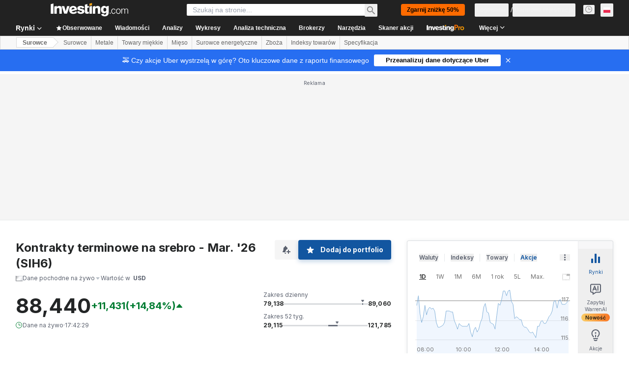

--- FILE ---
content_type: application/javascript
request_url: https://cdn.investing.com/x/56ebbed/_next/static/56ebbed/_buildManifest.js
body_size: 6664
content:
self.__BUILD_MANIFEST=function(i,s,e,a,c,n,t,o,r,d,u,h,l,b,k,g,m,f,p,q,v,j,y,w,z,x,_,I,B,F,A,D,P,S,E,L,M,N,T,U,C,H,R,G,J,K,O,Q,V,W,X,Y,Z,$,ii,is,ie,ia,ic,it){return{__rewrites:{afterFiles:[{has:i,source:"/equities/africa",destination:"/equities/continents/africa"},{has:i,source:"/equities/americas",destination:"/equities/continents/americas"},{has:i,source:"/equities/asia-pacific",destination:"/equities/continents/asia-pacific"},{has:i,source:"/equities/europe",destination:"/equities/continents/europe"},{has:i,source:"/equities/middle-east",destination:"/equities/continents/middle-east"},{has:i,source:"/equities/argentina",destination:"/equities/countries/argentina"},{has:i,source:"/equities/abu-dhabi",destination:"/equities/countries/abu-dhabi"},{has:i,source:"/equities/australia",destination:"/equities/countries/australia"},{has:i,source:"/equities/austria",destination:"/equities/countries/austria"},{has:i,source:"/equities/bahrain",destination:"/equities/countries/bahrain"},{has:i,source:"/equities/bangladesh",destination:"/equities/countries/bangladesh"},{has:i,source:"/equities/belgium",destination:"/equities/countries/belgium"},{has:i,source:"/equities/bosnia",destination:"/equities/countries/bosnia"},{has:i,source:"/equities/botswana",destination:"/equities/countries/botswana"},{has:i,source:"/equities/brazil",destination:"/equities/countries/brazil"},{has:i,source:"/equities/bulgaria",destination:"/equities/countries/bulgaria"},{has:i,source:"/equities/canada",destination:"/equities/countries/canada"},{has:i,source:"/equities/chile",destination:"/equities/countries/chile"},{has:i,source:"/equities/china",destination:"/equities/countries/china"},{has:i,source:"/equities/colombia",destination:"/equities/countries/colombia"},{has:i,source:"/equities/costa-rica",destination:"/equities/countries/costa-rica"},{has:i,source:"/equities/ivory-coast",destination:"/equities/countries/ivory-coast"},{has:i,source:"/equities/croatia",destination:"/equities/countries/croatia"},{has:i,source:"/equities/cyprus",destination:"/equities/countries/cyprus"},{has:i,source:"/equities/czech-republic",destination:"/equities/countries/czech-republic"},{has:i,source:"/equities/denmark",destination:"/equities/countries/denmark"},{has:i,source:"/equities/dubai",destination:"/equities/countries/dubai"},{has:i,source:"/equities/egypt",destination:"/equities/countries/egypt"},{has:i,source:"/equities/estonia",destination:"/equities/countries/estonia"},{has:i,source:"/equities/finland",destination:"/equities/countries/finland"},{has:i,source:"/equities/france",destination:"/equities/countries/france"},{has:i,source:"/equities/germany",destination:"/equities/countries/germany"},{has:i,source:"/equities/greece",destination:"/equities/countries/greece"},{has:i,source:"/equities/hong-kong",destination:"/equities/countries/hong-kong"},{has:i,source:"/equities/hungary",destination:"/equities/countries/hungary"},{has:i,source:"/equities/iceland",destination:"/equities/countries/iceland"},{has:i,source:"/equities/india",destination:"/equities/countries/india"},{has:i,source:"/equities/indonesia",destination:"/equities/countries/indonesia"},{has:i,source:"/equities/iraq",destination:"/equities/countries/iraq"},{has:i,source:"/equities/ireland",destination:"/equities/countries/ireland"},{has:i,source:"/equities/israel",destination:"/equities/countries/israel"},{has:i,source:"/equities/italy",destination:"/equities/countries/italy"},{has:i,source:"/equities/jamaica",destination:"/equities/countries/jamaica"},{has:i,source:"/equities/japan",destination:"/equities/countries/japan"},{has:i,source:"/equities/jordan",destination:"/equities/countries/jordan"},{has:i,source:"/equities/kazakhstan",destination:"/equities/countries/kazakhstan"},{has:i,source:"/equities/kenya",destination:"/equities/countries/kenya"},{has:i,source:"/equities/kuwait",destination:"/equities/countries/kuwait"},{has:i,source:"/equities/latvia",destination:"/equities/countries/latvia"},{has:i,source:"/equities/lebanon",destination:"/equities/countries/lebanon"},{has:i,source:"/equities/lithuania",destination:"/equities/countries/lithuania"},{has:i,source:"/equities/luxembourg",destination:"/equities/countries/luxembourg"},{has:i,source:"/equities/malawi",destination:"/equities/countries/malawi"},{has:i,source:"/equities/malaysia",destination:"/equities/countries/malaysia"},{has:i,source:"/equities/malta",destination:"/equities/countries/malta"},{has:i,source:"/equities/mauritius",destination:"/equities/countries/mauritius"},{has:i,source:"/equities/mexico",destination:"/equities/countries/mexico"},{has:i,source:"/equities/mongolia",destination:"/equities/countries/mongolia"},{has:i,source:"/equities/montenegro",destination:"/equities/countries/montenegro"},{has:i,source:"/equities/morocco",destination:"/equities/countries/morocco"},{has:i,source:"/equities/namibia",destination:"/equities/countries/namibia"},{has:i,source:"/equities/netherlands",destination:"/equities/countries/netherlands"},{has:i,source:"/equities/new-zealand",destination:"/equities/countries/new-zealand"},{has:i,source:"/equities/nigeria",destination:"/equities/countries/nigeria"},{has:i,source:"/equities/norway",destination:"/equities/countries/norway"},{has:i,source:"/equities/oman",destination:"/equities/countries/oman"},{has:i,source:"/equities/pakistan",destination:"/equities/countries/pakistan"},{has:i,source:"/equities/palestine",destination:"/equities/countries/palestine"},{has:i,source:"/equities/peru",destination:"/equities/countries/peru"},{has:i,source:"/equities/philippines",destination:"/equities/countries/philippines"},{has:i,source:"/equities/poland",destination:"/equities/countries/poland"},{has:i,source:"/equities/portugal",destination:"/equities/countries/portugal"},{has:i,source:"/equities/qatar",destination:"/equities/countries/qatar"},{has:i,source:"/equities/romania",destination:"/equities/countries/romania"},{has:i,source:"/equities/russia",destination:"/equities/countries/russia"},{has:i,source:"/equities/rwanda",destination:"/equities/countries/rwanda"},{has:i,source:"/equities/saudi-arabia",destination:"/equities/countries/saudi-arabia"},{has:i,source:"/equities/serbia",destination:"/equities/countries/serbia"},{has:i,source:"/equities/singapore",destination:"/equities/countries/singapore"},{has:i,source:"/equities/slovakia",destination:"/equities/countries/slovakia"},{has:i,source:"/equities/slovenia",destination:"/equities/countries/slovenia"},{has:i,source:"/equities/south-africa",destination:"/equities/countries/south-africa"},{has:i,source:"/equities/south-korea",destination:"/equities/countries/south-korea"},{has:i,source:"/equities/spain",destination:"/equities/countries/spain"},{has:i,source:"/equities/sri-lanka",destination:"/equities/countries/sri-lanka"},{has:i,source:"/equities/sweden",destination:"/equities/countries/sweden"},{has:i,source:"/equities/switzerland",destination:"/equities/countries/switzerland"},{has:i,source:"/equities/taiwan",destination:"/equities/countries/taiwan"},{has:i,source:"/equities/tanzania",destination:"/equities/countries/tanzania"},{has:i,source:"/equities/thailand",destination:"/equities/countries/thailand"},{has:i,source:"/equities/tunisia",destination:"/equities/countries/tunisia"},{has:i,source:"/equities/turkey",destination:"/equities/countries/turkey"},{has:i,source:"/equities/uganda",destination:"/equities/countries/uganda"},{has:i,source:"/equities/united-kingdom",destination:"/equities/countries/united-kingdom"},{has:i,source:"/equities/ukraine",destination:"/equities/countries/ukraine"},{has:i,source:"/equities/united-states",destination:"/equities/countries/united-states"},{has:i,source:"/equities/venezuela",destination:"/equities/countries/venezuela"},{has:i,source:"/equities/vietnam",destination:"/equities/countries/vietnam"},{has:i,source:"/equities/zambia",destination:"/equities/countries/zambia"},{has:i,source:"/equities/zimbabwe",destination:"/equities/countries/zimbabwe"},{has:i,source:"/indices/argentina-indices",destination:"/indices/countries/argentina-indices"},{has:i,source:"/indices/australia-indices",destination:"/indices/countries/australia-indices"},{has:i,source:"/indices/austria-indices",destination:"/indices/countries/austria-indices"},{has:i,source:"/indices/bahrain-indices",destination:"/indices/countries/bahrain-indices"},{has:i,source:"/indices/bangladesh-indices",destination:"/indices/countries/bangladesh-indices"},{has:i,source:"/indices/belgium-indices",destination:"/indices/countries/belgium-indices"},{has:i,source:"/indices/bosnia-indices",destination:"/indices/countries/bosnia-indices"},{has:i,source:"/indices/botswana-indices",destination:"/indices/countries/botswana-indices"},{has:i,source:"/indices/brazil-indices",destination:"/indices/countries/brazil-indices"},{has:i,source:"/indices/bulgaria-indices",destination:"/indices/countries/bulgaria-indices"},{has:i,source:"/indices/canada-indices",destination:"/indices/countries/canada-indices"},{has:i,source:"/indices/chile-indices",destination:"/indices/countries/chile-indices"},{has:i,source:"/indices/china-indices",destination:"/indices/countries/china-indices"},{has:i,source:"/indices/colombia-indices",destination:"/indices/countries/colombia-indices"},{has:i,source:"/indices/costa-rica-indices",destination:"/indices/countries/costa-rica-indices"},{has:i,source:"/indices/ivory-coast-indices",destination:"/indices/countries/ivory-coast-indices"},{has:i,source:"/indices/croatia-indices",destination:"/indices/countries/croatia-indices"},{has:i,source:"/indices/cyprus-indices",destination:"/indices/countries/cyprus-indices"},{has:i,source:"/indices/czech-republic-indices",destination:"/indices/countries/czech-republic-indices"},{has:i,source:"/indices/denmark-indices",destination:"/indices/countries/denmark-indices"},{has:i,source:"/indices/dubai-indices",destination:"/indices/countries/dubai-indices"},{has:i,source:"/indices/egypt-indices",destination:"/indices/countries/egypt-indices"},{has:i,source:"/indices/estonia-indices",destination:"/indices/countries/estonia-indices"},{has:i,source:"/indices/finland-indices",destination:"/indices/countries/finland-indices"},{has:i,source:"/indices/france-indices",destination:"/indices/countries/france-indices"},{has:i,source:"/indices/germany-indices",destination:"/indices/countries/germany-indices"},{has:i,source:"/indices/greece-indices",destination:"/indices/countries/greece-indices"},{has:i,source:"/indices/hong-kong-indices",destination:"/indices/countries/hong-kong-indices"},{has:i,source:"/indices/hungary-indices",destination:"/indices/countries/hungary-indices"},{has:i,source:"/indices/iceland-indices",destination:"/indices/countries/iceland-indices"},{has:i,source:"/indices/india-indices",destination:"/indices/countries/india-indices"},{has:i,source:"/indices/indonesia-indices",destination:"/indices/countries/indonesia-indices"},{has:i,source:"/indices/iraq-indices",destination:"/indices/countries/iraq-indices"},{has:i,source:"/indices/ireland-indices",destination:"/indices/countries/ireland-indices"},{has:i,source:"/indices/israeli-indices",destination:"/indices/countries/israeli-indices"},{has:i,source:"/indices/italy-indices",destination:"/indices/countries/italy-indices"},{has:i,source:"/indices/jamaica-indices",destination:"/indices/countries/jamaica-indices"},{has:i,source:"/indices/japan-indices",destination:"/indices/countries/japan-indices"},{has:i,source:"/indices/jordan-indices",destination:"/indices/countries/jordan-indices"},{has:i,source:"/indices/kazakhstan-indices",destination:"/indices/countries/kazakhstan-indices"},{has:i,source:"/indices/kenya-indices",destination:"/indices/countries/kenya-indices"},{has:i,source:"/indices/kuwaiti-indices",destination:"/indices/countries/kuwaiti-indices"},{has:i,source:"/indices/latvia-indices",destination:"/indices/countries/latvia-indices"},{has:i,source:"/indices/lebanon-indices",destination:"/indices/countries/lebanon-indices"},{has:i,source:"/indices/lithuania-indices",destination:"/indices/countries/lithuania-indices"},{has:i,source:"/indices/luxembourg-indices",destination:"/indices/countries/luxembourg-indices"},{has:i,source:"/indices/malawi-indices",destination:"/indices/countries/malawi-indices"},{has:i,source:"/indices/malaysia-indices",destination:"/indices/countries/malaysia-indices"},{has:i,source:"/indices/malta-indices",destination:"/indices/countries/malta-indices"},{has:i,source:"/indices/mauritius-indices",destination:"/indices/countries/mauritius-indices"},{has:i,source:"/indices/mexico-indices",destination:"/indices/countries/mexico-indices"},{has:i,source:"/indices/mongolia-indices",destination:"/indices/countries/mongolia-indices"},{has:i,source:"/indices/montenegro-indices",destination:"/indices/countries/montenegro-indices"},{has:i,source:"/indices/morocco-indices",destination:"/indices/countries/morocco-indices"},{has:i,source:"/indices/namibia-indices",destination:"/indices/countries/namibia-indices"},{has:i,source:"/indices/netherlands-indices",destination:"/indices/countries/netherlands-indices"},{has:i,source:"/indices/new-zealand-indices",destination:"/indices/countries/new-zealand-indices"},{has:i,source:"/indices/nigeria-indices",destination:"/indices/countries/nigeria-indices"},{has:i,source:"/indices/norway-indices",destination:"/indices/countries/norway-indices"},{has:i,source:"/indices/oman-indices",destination:"/indices/countries/oman-indices"},{has:i,source:"/indices/pakistan-indices",destination:"/indices/countries/pakistan-indices"},{has:i,source:"/indices/palestine-indices",destination:"/indices/countries/palestine-indices"},{has:i,source:"/indices/peru-indices",destination:"/indices/countries/peru-indices"},{has:i,source:"/indices/philippines-indices",destination:"/indices/countries/philippines-indices"},{has:i,source:"/indices/poland-indices",destination:"/indices/countries/poland-indices"},{has:i,source:"/indices/portugal-indices",destination:"/indices/countries/portugal-indices"},{has:i,source:"/indices/qatar-indices",destination:"/indices/countries/qatar-indices"},{has:i,source:"/indices/romania-indices",destination:"/indices/countries/romania-indices"},{has:i,source:"/indices/russia-indices",destination:"/indices/countries/russia-indices"},{has:i,source:"/indices/rwanda-indices",destination:"/indices/countries/rwanda-indices"},{has:i,source:"/indices/saudi-arabia-indices",destination:"/indices/countries/saudi-arabia-indices"},{has:i,source:"/indices/serbia-indices",destination:"/indices/countries/serbia-indices"},{has:i,source:"/indices/singapore-indices",destination:"/indices/countries/singapore-indices"},{has:i,source:"/indices/slovakia-indices",destination:"/indices/countries/slovakia-indices"},{has:i,source:"/indices/slovenia-indices",destination:"/indices/countries/slovenia-indices"},{has:i,source:"/indices/south-africa-indices",destination:"/indices/countries/south-africa-indices"},{has:i,source:"/indices/south-korea-indices",destination:"/indices/countries/south-korea-indices"},{has:i,source:"/indices/spain-indices",destination:"/indices/countries/spain-indices"},{has:i,source:"/indices/sri-lanka-indices",destination:"/indices/countries/sri-lanka-indices"},{has:i,source:"/indices/sweden-indices",destination:"/indices/countries/sweden-indices"},{has:i,source:"/indices/switzerland-indices",destination:"/indices/countries/switzerland-indices"},{has:i,source:"/indices/taiwan-indices",destination:"/indices/countries/taiwan-indices"},{has:i,source:"/indices/tanzania-indices",destination:"/indices/countries/tanzania-indices"},{has:i,source:"/indices/thailand-indices",destination:"/indices/countries/thailand-indices"},{has:i,source:"/indices/tunisia-indices",destination:"/indices/countries/tunisia-indices"},{has:i,source:"/indices/turkey-indices",destination:"/indices/countries/turkey-indices"},{has:i,source:"/indices/uganda-indices",destination:"/indices/countries/uganda-indices"},{has:i,source:"/indices/uk-indices",destination:"/indices/countries/uk-indices"},{has:i,source:"/indices/ukraine-indices",destination:"/indices/countries/ukraine-indices"},{has:i,source:"/indices/usa-indices",destination:"/indices/countries/usa-indices"},{has:i,source:"/indices/venezuela-indices",destination:"/indices/countries/venezuela-indices"},{has:i,source:"/indices/vietnam-indices",destination:"/indices/countries/vietnam-indices"},{has:i,source:"/indices/zambia-indices",destination:"/indices/countries/zambia-indices"},{has:i,source:"/indices/zimbabwe-indices",destination:"/indices/countries/zimbabwe-indices"},{has:i,source:"/equities/:country-adrs",destination:"/equities/adrs/:country"},{has:i,source:"/equities/:country(abu-dhabi|argentina|australia|austria|bahrain|bangladesh|belgium|bosnia|botswana|brazil|bulgaria|canada|chile|china|colombia|costa-rica|croatia|cyprus|czech-republic|denmark|egypt|estonia|finland|france|germany|greece|hong-kong|hungary|iceland|india|indonesia|iraq|ireland|israel|italy|ivory-coast|jamaica|japan|jordan|kazakhstan|kenya|kuwait|latvia|lebanon|lithuania|luxembourg|malawi|malaysia|malta|mauritius|mexico|mongolia|montenegro|morocco|namibia|netherlands|new-zealand|nigeria|norway|oman|pakistan|palestine|peru|philippines|poland|portugal|qatar|romania|russia|rwanda|saudi-arabia|serbia|singapore|slovakia|slovenia|south-africa|south-korea|spain|sri-lanka|sweden|switzerland|taiwan|tanzania|thailand|tunisia|turkey|uae|uganda|ukraine|united-kingdom|united-states|venezuela|vietnam|zambia|zimbabwe)/:metric(52-week-high|52-week-low|most-active-stocks|top-stock-gainers|top-stock-losers)",destination:"/equities/country-metrics/:country?metric=:metric"},{has:i,source:"/equities/:metric(52-week-high|52-week-low|most-active-stocks|top-stock-gainers|top-stock-losers)",destination:"/equities/country-metrics/default?metric=:metric"},{has:i,source:"/equities/most-undervalued",destination:"/equities/country-metrics/most-undervalued?country=default"},{has:i,source:"/equities/:country(abu-dhabi|argentina|australia|austria|bahrain|bangladesh|belgium|bosnia|botswana|brazil|bulgaria|canada|chile|china|colombia|costa-rica|croatia|cyprus|czech-republic|denmark|egypt|estonia|finland|france|germany|greece|hong-kong|hungary|iceland|india|indonesia|iraq|ireland|israel|italy|ivory-coast|jamaica|japan|jordan|kazakhstan|kenya|kuwait|latvia|lebanon|lithuania|luxembourg|malawi|malaysia|malta|mauritius|mexico|mongolia|montenegro|morocco|namibia|netherlands|new-zealand|nigeria|norway|oman|pakistan|palestine|peru|philippines|poland|portugal|qatar|romania|russia|rwanda|saudi-arabia|serbia|singapore|slovakia|slovenia|south-africa|south-korea|spain|sri-lanka|sweden|switzerland|taiwan|tanzania|thailand|tunisia|turkey|uae|uganda|ukraine|united-kingdom|united-states|venezuela|vietnam|zambia|zimbabwe)/most-undervalued",destination:"/equities/country-metrics/most-undervalued?country=:country"},{has:i,source:"/equities/most-overvalued",destination:"/equities/country-metrics/most-overvalued?country=default"},{has:i,source:"/equities/:country(abu-dhabi|argentina|australia|austria|bahrain|bangladesh|belgium|bosnia|botswana|brazil|bulgaria|canada|chile|china|colombia|costa-rica|croatia|cyprus|czech-republic|denmark|egypt|estonia|finland|france|germany|greece|hong-kong|hungary|iceland|india|indonesia|iraq|ireland|israel|italy|ivory-coast|jamaica|japan|jordan|kazakhstan|kenya|kuwait|latvia|lebanon|lithuania|luxembourg|malawi|malaysia|malta|mauritius|mexico|mongolia|montenegro|morocco|namibia|netherlands|new-zealand|nigeria|norway|oman|pakistan|palestine|peru|philippines|poland|portugal|qatar|romania|russia|rwanda|saudi-arabia|serbia|singapore|slovakia|slovenia|south-africa|south-korea|spain|sri-lanka|sweden|switzerland|taiwan|tanzania|thailand|tunisia|turkey|uae|uganda|ukraine|united-kingdom|united-states|venezuela|vietnam|zambia|zimbabwe)/most-overvalued",destination:"/equities/country-metrics/most-overvalued?country=:country"}],beforeFiles:[{has:i,source:"/health",destination:"/api/_health"},{has:i,source:"/metrics",destination:"/api/_metrics"},{has:i,source:"/next/user/sign-out",destination:"/api/sign-out"}],fallback:[]},__routerFilterStatic:{numItems:8,errorRate:1e-4,numBits:154,numHashes:14,bitArray:[0,1,1,0,d,d,u,u,d,d,d,d,d,d,d,d,u,u,u,d,u,d,u,u,u,u,u,d,d,d,d,u,u,d,u,u,u,u,u,u,u,d,u,u,u,d,u,d,d,d,d,d,u,d,u,u,u,d,d,d,d,d,d,u,u,d,u,u,d,u,u,u,u,d,d,d,u,u,d,d,d,d,u,d,d,d,u,d,u,d,u,u,u,u,u,u,d,d,d,d,d,u,d,u,u,u,u,u,d,u,d,u,d,d,u,u,u,d,u,d,d,d,d,d,u,d,d,d,u,d,u,d,d,u,u,d,u,d,u,u,d,d,u,u,u,u,u,u,d,d,u,u,d,d]},__routerFilterDynamic:{numItems:u,errorRate:1e-4,numBits:20,numHashes:14,bitArray:[d,d,u,d,u,d,d,d,u,d,d,d,u,u,u,u,u,d,d,u]},"/":[c,l,j,"static/chunks/3324-9e5ff02a4cb5aa50.js",s,e,a,n,t,o,r,b,h,k,f,A,"static/chunks/4602-9e5b0c4c4e1b6462.js",W,"static/css/d13ee981d48e675b.css","static/chunks/pages/index-dba8b90f77d660d7.js"],"/_error":["static/chunks/pages/_error-33e30204566a169c.js"],"/analysis":[c,l,s,e,a,n,t,o,r,b,g,L,X,Y,"static/chunks/pages/analysis-a7a114121227a902.js"],"/analysis/[...params]":[c,l,j,M,Z,s,e,a,n,t,o,r,b,g,T,U,$,"static/css/4e141d2af9ea7865.css","static/chunks/pages/analysis/[...params]-48cfb1ad58aa1b30.js"],"/article-hooks-preview":[M,U,"static/chunks/pages/article-hooks-preview-a97b1fb68065e6b7.js"],"/charts":[c,s,e,a,n,t,o,r,"static/css/6bfd780b0d8c3913.css","static/chunks/pages/charts-c2cf56ff4229d433.js"],"/charts/cryptocurrency-charts":[c,s,e,a,n,t,o,r,y,w,"static/chunks/pages/charts/cryptocurrency-charts-b94f49a1071aaa3f.js"],"/charts/forex-charts":[c,s,e,a,n,t,o,r,y,w,"static/chunks/pages/charts/forex-charts-242dcda6e6e442cb.js"],"/charts/futures-charts":[c,s,e,a,n,t,o,r,y,w,"static/chunks/pages/charts/futures-charts-ca74dbcfd750774d.js"],"/charts/indices-charts":[c,s,e,a,n,t,o,r,y,w,"static/chunks/pages/charts/indices-charts-35e5e9ce3544f012.js"],"/charts/live-charts":[c,s,e,a,n,t,o,r,y,w,"static/chunks/pages/charts/live-charts-1d5181c96d6b8000.js"],"/charts/multiple-forex-streaming-charts":[c,s,e,a,n,t,o,r,y,w,"static/chunks/pages/charts/multiple-forex-streaming-charts-3d8cf7e8f74f5685.js"],"/charts/multiple-indices-streaming-charts":[c,s,e,a,n,t,o,r,y,w,"static/chunks/pages/charts/multiple-indices-streaming-charts-de8f4327c652394c.js"],"/charts/stocks-charts":[c,s,e,a,n,t,o,r,y,w,"static/chunks/pages/charts/stocks-charts-b67fc37121050459.js"],"/commodities":[c,m,s,e,a,n,t,o,r,h,k,z,x,"static/chunks/pages/commodities-43020d9c7d183f2d.js"],"/commodities/energy":[c,m,s,e,a,n,t,o,r,h,k,z,x,"static/chunks/pages/commodities/energy-a505783be3512b88.js"],"/commodities/grains":[c,m,s,e,a,n,t,o,r,h,k,z,x,"static/chunks/pages/commodities/grains-2549d40cf853776e.js"],"/commodities/meats":[c,m,s,e,a,n,t,o,r,h,k,z,x,"static/chunks/pages/commodities/meats-606f28f624f45bfd.js"],"/commodities/metals":[c,m,s,e,a,n,t,o,r,h,k,z,x,"static/chunks/pages/commodities/metals-3faa3b9939e5a13c.js"],"/commodities/real-time-futures":[c,l,m,s,e,a,n,t,o,r,b,g,h,k,f,p,q,v,"static/chunks/pages/commodities/real-time-futures-c472b47abd323995.js"],"/commodities/softs":[c,m,s,e,a,n,t,o,r,h,k,z,x,"static/chunks/pages/commodities/softs-9d6d93211c054f67.js"],"/commodities/[...commodity]":[c,s,e,a,n,t,o,r,_,"static/chunks/pages/commodities/[...commodity]-4b10a6eac159d803.js"],"/crypto":[c,l,"static/chunks/5449-d384ff0494af6c95.js",s,e,a,n,t,o,r,b,g,h,k,N,"static/css/a81ecf15f11e92fd.css","static/chunks/pages/crypto-752265e9cf1ce5cd.js"],"/crypto/currencies":[c,s,e,a,n,t,o,r,h,ii,is,"static/chunks/pages/crypto/currencies-af27e3ae853a6a3d.js"],"/crypto/currencies/[path]":[c,s,e,a,n,t,o,r,h,ii,is,"static/chunks/pages/crypto/currencies/[path]-db36875fbc3f7ae4.js"],"/crypto/[...crypto]":[c,s,e,a,n,t,o,r,_,"static/chunks/pages/crypto/[...crypto]-63959828c8207535.js"],"/currencies/fx-futures":[c,l,m,s,e,a,n,t,o,r,b,g,h,k,f,p,q,v,"static/chunks/pages/currencies/fx-futures-c6ac063d84861f89.js"],"/currencies/single-currency-crosses":[c,l,m,s,e,a,n,t,o,r,b,g,h,k,f,p,q,v,"static/chunks/pages/currencies/single-currency-crosses-83a51a668c15d016.js"],"/currencies/streaming-forex-rates-majors":[c,l,m,s,e,a,n,t,o,r,b,g,h,k,f,p,q,v,"static/chunks/pages/currencies/streaming-forex-rates-majors-169a714293e085f1.js"],"/currencies/[[...currency]]":[c,l,s,e,a,n,t,o,r,b,g,"static/chunks/1850-fc5962dd4d0f54ab.js","static/chunks/3178-f62fa16453c4caa5.js",L,"static/chunks/3368-6f69affcebadd6c0.js","static/chunks/9239-dbe42cc421cade95.js","static/chunks/32-4a160e3ee3d9aa19.js","static/chunks/654-7b38c25228dfb9eb.js","static/chunks/1698-9d820fe89a01ce0e.js",A,"static/css/2767e78620f230d0.css","static/chunks/pages/currencies/[[...currency]]-648dea07e92a929c.js"],"/discover/ai-robotics-etfs":[c,l,m,s,e,a,n,t,o,r,b,g,h,k,f,p,q,v,"static/chunks/pages/discover/ai-robotics-etfs-eb248c78d4f49497.js"],"/discover/ai-stocks":[c,l,m,s,e,a,n,t,o,r,b,g,h,k,f,p,q,v,"static/chunks/pages/discover/ai-stocks-5a5c928fc71cff81.js"],"/discover/airlines-stocks":[c,l,m,s,e,a,n,t,o,r,b,g,h,k,f,p,q,v,"static/chunks/pages/discover/airlines-stocks-5a4c9f09ac2486e7.js"],"/discover/automotive-stocks":[c,l,m,s,e,a,n,t,o,r,b,g,h,k,f,p,q,v,"static/chunks/pages/discover/automotive-stocks-48e04c5be00902fd.js"],"/discover/bank-stocks":[c,l,m,s,e,a,n,t,o,r,b,g,h,k,f,p,q,v,"static/chunks/pages/discover/bank-stocks-39ac4102cbc2d1ee.js"],"/discover/best-stocks-under-10":[c,l,m,s,e,a,n,t,o,r,b,g,h,k,f,p,q,v,"static/chunks/pages/discover/best-stocks-under-10-356b3c7bfb7ff697.js"],"/discover/bitcoin-etfs":[c,l,m,s,e,a,n,t,o,r,b,g,h,k,f,p,q,v,"static/chunks/pages/discover/bitcoin-etfs-be33871856aba8ec.js"],"/discover/brazil-acoes-eua":[c,l,m,s,e,a,n,t,o,r,b,g,h,k,f,p,q,v,"static/chunks/pages/discover/brazil-acoes-eua-ecdad52a8282f716.js"],"/discover/brazil-agro-stocks":[c,l,m,s,e,a,n,t,o,r,b,g,h,k,f,p,q,v,"static/chunks/pages/discover/brazil-agro-stocks-c024789e24662d51.js"],"/discover/brazil-bdrs":[c,l,m,s,e,a,n,t,o,r,b,g,h,k,f,p,q,v,"static/chunks/pages/discover/brazil-bdrs-55b30d382044e976.js"],"/discover/brazil-etfs-cripto-bitcoin":[c,l,m,s,e,a,n,t,o,r,b,g,h,k,f,p,q,v,"static/chunks/pages/discover/brazil-etfs-cripto-bitcoin-727206114e488d23.js"],"/discover/brazil-fi-infras":[c,l,m,s,e,a,n,t,o,r,b,g,h,k,f,p,q,v,"static/chunks/pages/discover/brazil-fi-infras-f098fcba42c7dc83.js"],"/discover/brazil-fips":[c,l,m,s,e,a,n,t,o,r,b,g,h,k,f,p,q,v,"static/chunks/pages/discover/brazil-fips-acba01566dc9e66d.js"],"/discover/brazil-real-estate-stocks":[c,l,m,s,e,a,n,t,o,r,b,g,h,k,f,p,q,v,"static/chunks/pages/discover/brazil-real-estate-stocks-73f602115ff41556.js"],"/discover/crypto-etfs":[c,l,m,s,e,a,n,t,o,r,b,g,h,k,f,p,q,v,"static/chunks/pages/discover/crypto-etfs-98c7594adfe480f5.js"],"/discover/cybersecurity-stocks":[c,l,m,s,e,a,n,t,o,r,b,g,h,k,f,p,q,v,"static/chunks/pages/discover/cybersecurity-stocks-81ccd1f6371c38dd.js"],"/discover/edtech-stocks":[c,l,m,s,e,a,n,t,o,r,b,g,h,k,f,p,q,v,"static/chunks/pages/discover/edtech-stocks-25fee4d691c4c322.js"],"/discover/electric-vehicles-stocks":[c,l,m,s,e,a,n,t,o,r,b,g,h,k,f,p,q,v,"static/chunks/pages/discover/electric-vehicles-stocks-70d7adc1a6ce364e.js"],"/discover/football-clubs-stocks":[c,l,m,s,e,a,n,t,o,r,b,g,h,k,f,p,q,v,"static/chunks/pages/discover/football-clubs-stocks-e98d1cc9db65eb40.js"],"/discover/football-fan-tokens":[c,l,m,s,e,a,n,t,o,r,b,g,h,k,f,p,q,v,"static/chunks/pages/discover/football-fan-tokens-a7aca5a66fd87290.js"],"/discover/gaming-stocks":[c,l,m,s,e,a,n,t,o,r,b,g,h,k,f,p,q,v,"static/chunks/pages/discover/gaming-stocks-fb832e0dc6deb608.js"],"/discover/high-dividend-stocks":[c,l,m,s,e,a,n,t,o,r,b,g,h,k,f,p,q,v,"static/chunks/pages/discover/high-dividend-stocks-57be1e70f37eb075.js"],"/discover/india-ai-stocks":[c,l,m,s,e,a,n,t,o,r,b,g,h,k,f,p,q,v,"static/chunks/pages/discover/india-ai-stocks-12f64ef4a7b57bec.js"],"/discover/india-defence-stocks":[c,l,m,s,e,a,n,t,o,r,b,g,h,k,f,p,q,v,"static/chunks/pages/discover/india-defence-stocks-6287e02337083503.js"],"/discover/india-dividend-stocks":[c,l,m,s,e,a,n,t,o,r,b,g,h,k,f,p,q,v,"static/chunks/pages/discover/india-dividend-stocks-b012ea8548c00a1f.js"],"/discover/india-ev-stocks":[c,l,m,s,e,a,n,t,o,r,b,g,h,k,f,p,q,v,"static/chunks/pages/discover/india-ev-stocks-4ec34732c7e8e7ed.js"],"/discover/india-green-energy-stocks":[c,l,m,s,e,a,n,t,o,r,b,g,h,k,f,p,q,v,"static/chunks/pages/discover/india-green-energy-stocks-10dd46259e9bd598.js"],"/discover/india-it-stocks":[c,l,m,s,e,a,n,t,o,r,b,g,h,k,f,p,q,v,"static/chunks/pages/discover/india-it-stocks-00cfd10e7dba3005.js"],"/discover/india-renewable-energy-stocks":[c,l,m,s,e,a,n,t,o,r,b,g,h,k,f,p,q,v,"static/chunks/pages/discover/india-renewable-energy-stocks-1125de872f15ec7b.js"],"/discover/india-semiconductor-stocks":[c,l,m,s,e,a,n,t,o,r,b,g,h,k,f,p,q,v,"static/chunks/pages/discover/india-semiconductor-stocks-89334634292fefdf.js"],"/discover/india-solar-energy-stocks":[c,l,m,s,e,a,n,t,o,r,b,g,h,k,f,p,q,v,"static/chunks/pages/discover/india-solar-energy-stocks-c3571edb2b1fff59.js"],"/discover/longevity-stocks":[c,l,m,s,e,a,n,t,o,r,b,g,h,k,f,p,q,v,"static/chunks/pages/discover/longevity-stocks-7ff8c2dc8213d770.js"],"/discover/nuclear-energy":[c,l,m,s,e,a,n,t,o,r,b,g,h,k,f,p,q,v,"static/chunks/pages/discover/nuclear-energy-59de695fca37582a.js"],"/discover/recession-proof-stocks":[c,l,m,s,e,a,n,t,o,r,b,g,h,k,f,p,q,v,"static/chunks/pages/discover/recession-proof-stocks-c25ac3a96efd7990.js"],"/discover/renewable-energy-etfs":[c,l,m,s,e,a,n,t,o,r,b,g,h,k,f,p,q,v,"static/chunks/pages/discover/renewable-energy-etfs-fd369f01b0c62a1c.js"],"/discover/renewable-energy-stocks":[c,l,m,s,e,a,n,t,o,r,b,g,h,k,f,p,q,v,"static/chunks/pages/discover/renewable-energy-stocks-8244bbf70b556031.js"],"/discover/starter-kit":[c,l,m,s,e,a,n,t,o,r,b,g,h,k,f,p,q,v,"static/chunks/pages/discover/starter-kit-3df8670bc94d39ba.js"],"/discover/top-dividend-stocks":[c,l,m,s,e,a,n,t,o,r,b,g,h,k,f,p,q,v,"static/chunks/pages/discover/top-dividend-stocks-eda5444fbe836b25.js"],"/earnings-calendar":[c,"static/chunks/2592-d384ff0494af6c95.js",s,e,a,n,t,o,r,h,k,C,ie,"static/css/e93a91ef681d258e.css","static/chunks/pages/earnings-calendar-97d0e7324830ecc6.js"],"/economic-calendar":[c,s,e,a,n,t,o,r,A,C,ie,"static/css/f6bf77ea7b15ce2d.css","static/chunks/pages/economic-calendar-84e43e67763dacb4.js"],"/economic-calendar/[slug]":["static/chunks/6baa49ab-452e08cd04267a67.js",c,l,"static/chunks/1729-e8571f935f117355.js",M,s,e,a,n,t,o,r,b,g,L,T,"static/css/b1041ec4b94c3b78.css","static/chunks/pages/economic-calendar/[slug]-7c406193e8f213a1.js"],"/equities":[c,l,m,s,e,a,n,t,o,r,b,g,h,k,f,p,q,v,"static/chunks/pages/equities-5e1edef97a34d338.js"],"/equities/adrs/[country]":[c,l,m,s,e,a,n,t,o,r,b,g,h,k,f,p,q,v,"static/chunks/pages/equities/adrs/[country]-6ddbf05e701d8541.js"],"/equities/after-hours":[c,l,s,e,a,n,t,o,r,b,g,f,A,N,ia,"static/css/3031d5c972deecf7.css","static/chunks/pages/equities/after-hours-d8717fb77f7f5b79.js"],"/equities/cannabis-stocks":[c,l,m,s,e,a,n,t,o,r,b,g,h,k,f,p,q,v,"static/chunks/pages/equities/cannabis-stocks-98b7f4b44ed109be.js"],"/equities/continents/[[...continent]]":[c,l,m,s,e,a,n,t,o,r,b,g,h,k,f,p,q,v,"static/chunks/pages/equities/continents/[[...continent]]-7d49edab687e00ed.js"],"/equities/countries/[[...country]]":[c,l,m,s,e,a,n,t,o,r,b,g,h,k,f,p,q,v,"static/chunks/pages/equities/countries/[[...country]]-2286bb5508470d14.js"],"/equities/country-metrics/most-overvalued":[c,l,I,H,s,e,a,n,t,o,r,b,h,p,R,ic,it,"static/chunks/pages/equities/country-metrics/most-overvalued-93e8712115867a93.js"],"/equities/country-metrics/most-undervalued":[c,l,I,H,s,e,a,n,t,o,r,b,h,p,R,ic,it,"static/chunks/pages/equities/country-metrics/most-undervalued-4f6f07907abb04af.js"],"/equities/country-metrics/[...country]":[c,l,m,s,e,a,n,t,o,r,b,g,h,k,f,p,q,v,"static/chunks/pages/equities/country-metrics/[...country]-d7034573f955fc35.js"],"/equities/pre-market":[c,l,s,e,a,n,t,o,r,b,g,f,A,N,ia,"static/css/19add98cc389ab1a.css","static/chunks/pages/equities/pre-market-c61e2ef505417b3b.js"],"/equities/trending-stocks":[c,l,m,s,e,a,n,t,o,r,b,g,h,k,f,p,q,v,"static/chunks/pages/equities/trending-stocks-ed7512d1a91be76f.js"],"/equities/[...equity]":[c,s,e,a,n,t,o,r,_,"static/chunks/pages/equities/[...equity]-b2338c20bc02d06b.js"],"/etfs/[[...etf]]":[c,s,e,a,n,t,o,r,_,"static/chunks/pages/etfs/[[...etf]]-cc5d913f744338c5.js"],"/indices":[c,"static/chunks/211-d384ff0494af6c95.js",s,e,a,n,t,o,r,h,k,p,"static/css/52deafce8ce79b25.css","static/chunks/pages/indices-d06ba5cace19648f.js"],"/indices/commodities-indices":[c,l,m,s,e,a,n,t,o,r,b,g,h,k,f,p,q,v,"static/chunks/pages/indices/commodities-indices-741860823bc0a80f.js"],"/indices/countries/[[...country]]":[c,l,m,s,e,a,n,t,o,r,b,g,h,k,f,p,q,v,"static/chunks/pages/indices/countries/[[...country]]-4db705fa00384872.js"],"/indices/indices-cfds":[c,l,m,s,e,a,n,t,o,r,b,g,h,k,f,p,q,v,"static/chunks/pages/indices/indices-cfds-51841ea6dc942870.js"],"/indices/indices-futures":[c,m,s,e,a,n,t,o,r,h,k,z,x,"static/chunks/pages/indices/indices-futures-6654ada5f4909851.js"],"/indices/major-indices":[c,l,m,s,e,a,n,t,o,r,b,g,h,k,f,p,q,v,"static/chunks/pages/indices/major-indices-bda56a8ecfdf0fe6.js"],"/indices/[...index]":[c,s,e,a,n,t,o,r,_,"static/chunks/pages/indices/[...index]-d83f9557ef0c381f.js"],"/locales-preview":["static/chunks/pages/locales-preview-87d9e89db98b094b.js"],"/news":[c,l,j,s,e,a,n,t,o,r,b,g,L,X,W,Y,"static/chunks/pages/news-ec527dacc5a17558.js"],"/news/headlines":[c,l,I,H,s,e,a,n,t,o,r,b,R,"static/css/c0366f36a5dc9fda.css","static/chunks/pages/news/headlines-2ce75d52a13fbe5c.js"],"/news/[...params]":[c,l,j,M,Z,s,e,a,n,t,o,r,b,g,N,T,U,$,"static/css/b3a5469ccce643e0.css","static/chunks/pages/news/[...params]-36f9f2ea6394025b.js"],"/rates-bonds/brazil-tesouro-direto":[c,l,m,s,e,a,n,t,o,r,b,g,h,k,f,p,q,v,"static/chunks/pages/rates-bonds/brazil-tesouro-direto-141ab88896fc1af6.js"],"/rates-bonds/financial-futures":[c,m,s,e,a,n,t,o,r,h,k,z,x,"static/chunks/pages/rates-bonds/financial-futures-6038dc441f97ca50.js"],"/rates-bonds/israel-makams":[c,l,m,s,e,a,n,t,o,r,b,g,h,k,f,p,q,v,"static/chunks/pages/rates-bonds/israel-makams-1461d7af2be42c73.js"],"/rates-bonds/world-cds":[c,l,m,s,e,a,n,t,o,r,b,g,h,k,f,p,q,v,"static/chunks/pages/rates-bonds/world-cds-6537400a4c7351a6.js"],"/rates-bonds/[[...bond]]":[c,s,e,a,n,t,o,r,_,"static/chunks/pages/rates-bonds/[[...bond]]-55912cc74527dad7.js"],"/signup":["static/css/6ef0bbe86c7eb13d.css","static/chunks/pages/signup-7640f851a8dd9925.js"],"/stock-screener":[G,J,s,K,O,"static/chunks/pages/stock-screener-08f21276d2bd0b8a.js"],"/stock-screener/[screeningId]":[G,J,s,K,O,"static/chunks/pages/stock-screener/[screeningId]-bb08ba5c60e1f4d8.js"],"/stock-screener/[...friendlyPath]":[G,J,s,K,O,"static/chunks/pages/stock-screener/[...friendlyPath]-31bc6bde9a8ce5e4.js"],"/top-strip-preview":["static/chunks/pages/top-strip-preview-ce68cda665843083.js"],"/warrenai":[j,I,B,D,s,e,a,F,P,S,E,"static/chunks/pages/warrenai-7766e29a9d565af5.js"],"/warrenai/chat/[id]":[j,I,B,D,s,e,a,F,P,S,E,"static/chunks/pages/warrenai/chat/[id]-72e1a40b72f1ecc7.js"],"/warrenai/conversation/[id]":[j,I,B,D,s,e,a,F,P,S,E,"static/chunks/pages/warrenai/conversation/[id]-04981be0922b2cd7.js"],"/warrenai/folder/[id]":[j,I,B,D,s,e,a,F,P,S,E,"static/chunks/pages/warrenai/folder/[id]-466b8e665d5c8999.js"],"/warrenai/login":[j,F,"static/chunks/pages/warrenai/login-f6b72069233825a1.js"],"/warrenai/share/[id]":[j,I,B,D,s,e,a,F,P,S,E,"static/chunks/pages/warrenai/share/[id]-c0728732a01183dc.js"],"/widgets-docs":[c,s,e,a,n,t,o,r,_,"static/chunks/pages/widgets-docs-7757ad0edffbf9af.js"],"/widgets-docs/calendars/economic-calendar":[c,B,s,e,a,n,t,o,r,C,_,"static/chunks/pages/widgets-docs/calendars/economic-calendar-f92985173b6cb61b.js"],sortedPages:["/","/_app","/_error","/analysis","/analysis/[...params]","/article-hooks-preview","/charts","/charts/cryptocurrency-charts","/charts/forex-charts","/charts/futures-charts","/charts/indices-charts","/charts/live-charts","/charts/multiple-forex-streaming-charts","/charts/multiple-indices-streaming-charts","/charts/stocks-charts","/commodities","/commodities/energy","/commodities/grains","/commodities/meats","/commodities/metals","/commodities/real-time-futures","/commodities/softs","/commodities/[...commodity]","/crypto","/crypto/currencies","/crypto/currencies/[path]","/crypto/[...crypto]","/currencies/fx-futures","/currencies/single-currency-crosses","/currencies/streaming-forex-rates-majors","/currencies/[[...currency]]","/discover/ai-robotics-etfs","/discover/ai-stocks","/discover/airlines-stocks","/discover/automotive-stocks","/discover/bank-stocks","/discover/best-stocks-under-10","/discover/bitcoin-etfs","/discover/brazil-acoes-eua","/discover/brazil-agro-stocks","/discover/brazil-bdrs","/discover/brazil-etfs-cripto-bitcoin","/discover/brazil-fi-infras","/discover/brazil-fips","/discover/brazil-real-estate-stocks","/discover/crypto-etfs","/discover/cybersecurity-stocks","/discover/edtech-stocks","/discover/electric-vehicles-stocks","/discover/football-clubs-stocks","/discover/football-fan-tokens","/discover/gaming-stocks","/discover/high-dividend-stocks","/discover/india-ai-stocks","/discover/india-defence-stocks","/discover/india-dividend-stocks","/discover/india-ev-stocks","/discover/india-green-energy-stocks","/discover/india-it-stocks","/discover/india-renewable-energy-stocks","/discover/india-semiconductor-stocks","/discover/india-solar-energy-stocks","/discover/longevity-stocks","/discover/nuclear-energy","/discover/recession-proof-stocks","/discover/renewable-energy-etfs","/discover/renewable-energy-stocks","/discover/starter-kit","/discover/top-dividend-stocks","/earnings-calendar","/economic-calendar","/economic-calendar/[slug]","/equities","/equities/adrs/[country]","/equities/after-hours","/equities/cannabis-stocks","/equities/continents/[[...continent]]","/equities/countries/[[...country]]","/equities/country-metrics/most-overvalued","/equities/country-metrics/most-undervalued","/equities/country-metrics/[...country]","/equities/pre-market","/equities/trending-stocks","/equities/[...equity]","/etfs/[[...etf]]","/indices","/indices/commodities-indices","/indices/countries/[[...country]]","/indices/indices-cfds","/indices/indices-futures","/indices/major-indices","/indices/[...index]","/locales-preview","/news","/news/headlines","/news/[...params]","/rates-bonds/brazil-tesouro-direto","/rates-bonds/financial-futures","/rates-bonds/israel-makams","/rates-bonds/world-cds","/rates-bonds/[[...bond]]","/signup","/stock-screener","/stock-screener/[screeningId]","/stock-screener/[...friendlyPath]","/top-strip-preview","/warrenai","/warrenai/chat/[id]","/warrenai/conversation/[id]","/warrenai/folder/[id]","/warrenai/login","/warrenai/share/[id]","/widgets-docs","/widgets-docs/calendars/economic-calendar"]}}(void 0,"static/chunks/6340-c40e4a7b64d3f94b.js","static/css/80e0cf024623a76a.css","static/chunks/2933-0571d82d24eb87c7.js","static/chunks/8992-8a8e9eceb1b8e79f.js","static/chunks/3103-bf7030193e52cd86.js","static/chunks/58-2907240d3b96fe95.js","static/chunks/5059-2dc9569fc4fa7b64.js","static/chunks/7231-4cbc0d4b247d51a2.js",0,1,"static/chunks/5540-a0ce5d4368647813.js","static/chunks/4031-b972eca9f46f18f2.js","static/chunks/37-8f8e3700d0941c02.js","static/chunks/2198-1dd0ed0872f225e6.js","static/chunks/1435-4455d399d98be696.js","static/chunks/7830-d384ff0494af6c95.js","static/chunks/3588-60d8094a84b14042.js","static/chunks/65-944185528f8f50a8.js","static/chunks/1781-7b829c9babd58952.js","static/css/d1b5209f9f526a76.css","static/chunks/4587-7704bda28582a769.js","static/chunks/1438-3566bf0f19c34730.js","static/css/72b3c66a756b8e49.css","static/chunks/5710-ada93e82cd6bc872.js","static/css/edab601af4e9b942.css","static/css/77e248a8f33d538f.css","static/chunks/340-12afb52f416a5855.js","static/chunks/3830-a2b76c22645c22f2.js","static/chunks/6944-ce15b8d1653dee8d.js","static/chunks/4424-74b0fc87cc6cd286.js","static/chunks/3342-4e86a81ae2f50688.js","static/chunks/8714-4eaf4024c1d15455.js","static/chunks/4263-a7ef21b59bde9a42.js","static/css/d64cb39153da0a6f.css","static/chunks/6609-2adfa004ead817d5.js","static/chunks/6649-437d4c61c60e04b7.js","static/chunks/3610-d6d4f4969ec1e547.js","static/chunks/7648-6ddb0c86a2f1ad1a.js","static/css/75b415b4cc033280.css","static/chunks/5843-9cfa9e937b0afddc.js","static/chunks/3727-eb5fb84dda616849.js","static/chunks/1641-165d88cac0fd8791.js","static/chunks/4287-91f0ba1eae32c2de.js","static/chunks/5931-62604b6f9bf03822.js","static/chunks/9611-6652c89ea2e2b354.js","static/css/329e8c6c5ce0a78d.css",1e-4,14,"static/chunks/118-23f2bda2b8683992.js","static/chunks/1963-6ad85424a6819fd7.js","static/css/ff2e9b8716c3c5ec.css","static/chunks/5208-b1e5704b196e5aed.js","static/chunks/9179-8dc46a9b01d2cabf.js","static/chunks/1237-9c3ee605eb795e07.js","static/css/1ca58a2e595c6dc2.css","static/chunks/2497-d5a5b9c6b98544f9.js","static/chunks/4812-4f45683d0ae992a9.js","static/chunks/7438-d698140c302e0918.js","static/css/e7b64679589860fd.css"),self.__BUILD_MANIFEST_CB&&self.__BUILD_MANIFEST_CB();

--- FILE ---
content_type: application/javascript
request_url: https://cdn.investing.com/x/56ebbed/_next/static/chunks/pages/commodities-43020d9c7d183f2d.js
body_size: -328
content:
(self.webpackChunk_N_E=self.webpackChunk_N_E||[]).push([[3331,8832],{11609:(_,e,s)=>{(window.__NEXT_P=window.__NEXT_P||[]).push(["/commodities",function(){return s(46521)}])},46521:(_,e,s)=>{"use strict";s.r(e),s.d(e,{__N_SSP:()=>u,default:()=>n});let t=s(75710).A;var u=!0;let n=t}},_=>{_.O(0,[8992,7830,6340,2933,3103,58,5059,7231,5540,2198,5710,6593,636,8792],()=>_(_.s=11609)),_N_E=_.O()}]);

--- FILE ---
content_type: application/javascript
request_url: https://promos.investing.com/eu-a4flkt7l2b/z9gd/9a63d23b-49c1-4335-b698-e7f3ab10af6c/pl.investing.com/jsonp/z?cb=1770136954726&callback=__dgo7fd534oxfz3
body_size: 497
content:
__dgo7fd534oxfz3({"success":true,"ts":1770136955177.0,"rand":189865,"geo":{"city":"Columbus","ip":"18.118.170.246","country_code":"US","latitude":39.9625,"continent_name":"North America","region_name":"Ohio","metro_code":535,"continent_code":"NA","country_name":"United States","region_code":"OH","longitude":-83.0061,"time_zone":"America/New_York","zipcode":"43215"},"da":"bg*br*al|Apple%bt*bm*bs*cb*bu*dl$0^j~m|131.0.0.0%v~d~f~primarySoftwareType|Robot%s~r~dg*e~b~dq*z|Blink%cn*ds*ba*ch*cc*n|Chrome%t~bl*ac~aa~g~y|macOS%ce*ah~bq*bd~dd*cq$0^cl*df*bp*ad|Desktop%bh*c~dc*dn*bi*ae~ci*cx*p~bk*de*bc*i~h|10.15.7%cd*w~cu*ck*l~u~partialIdentification*af~bz*db*ab*q~a*cp$0^dh*k|Apple%cr*ag|-"});

--- FILE ---
content_type: application/javascript
request_url: https://cdn.investing.com/x/56ebbed/_next/static/chunks/8229.290f88d9f09c9613.js
body_size: 3077
content:
"use strict";(self.webpackChunk_N_E=self.webpackChunk_N_E||[]).push([[8229],{23520:(e,t,r)=>{var n=r(97225),o={childContextTypes:!0,contextType:!0,contextTypes:!0,defaultProps:!0,displayName:!0,getDefaultProps:!0,getDerivedStateFromError:!0,getDerivedStateFromProps:!0,mixins:!0,propTypes:!0,type:!0},i={name:!0,length:!0,prototype:!0,caller:!0,callee:!0,arguments:!0,arity:!0},a={$$typeof:!0,compare:!0,defaultProps:!0,displayName:!0,propTypes:!0,type:!0},c={};function s(e){return n.isMemo(e)?a:c[e.$$typeof]||o}c[n.ForwardRef]={$$typeof:!0,render:!0,defaultProps:!0,displayName:!0,propTypes:!0},c[n.Memo]=a;var p=Object.defineProperty,d=Object.getOwnPropertyNames,u=Object.getOwnPropertySymbols,l=Object.getOwnPropertyDescriptor,f=Object.getPrototypeOf,h=Object.prototype;e.exports=function e(t,r,n){if("string"!=typeof r){if(h){var o=f(r);o&&o!==h&&e(t,o,n)}var a=d(r);u&&(a=a.concat(u(r)));for(var c=s(t),y=s(r),m=0;m<a.length;++m){var b=a[m];if(!i[b]&&!(n&&n[b])&&!(y&&y[b])&&!(c&&c[b])){var g=l(r,b);try{p(t,b,g)}catch(e){}}}}return t}},70789:(e,t)=>{var r="function"==typeof Symbol&&Symbol.for,n=r?Symbol.for("react.element"):60103,o=r?Symbol.for("react.portal"):60106,i=r?Symbol.for("react.fragment"):60107,a=r?Symbol.for("react.strict_mode"):60108,c=r?Symbol.for("react.profiler"):60114,s=r?Symbol.for("react.provider"):60109,p=r?Symbol.for("react.context"):60110,d=r?Symbol.for("react.async_mode"):60111,u=r?Symbol.for("react.concurrent_mode"):60111,l=r?Symbol.for("react.forward_ref"):60112,f=r?Symbol.for("react.suspense"):60113,h=r?Symbol.for("react.suspense_list"):60120,y=r?Symbol.for("react.memo"):60115,m=r?Symbol.for("react.lazy"):60116,b=r?Symbol.for("react.block"):60121,g=r?Symbol.for("react.fundamental"):60117,v=r?Symbol.for("react.responder"):60118,w=r?Symbol.for("react.scope"):60119;function x(e){if("object"==typeof e&&null!==e){var t=e.$$typeof;switch(t){case n:switch(e=e.type){case d:case u:case i:case c:case a:case f:return e;default:switch(e=e&&e.$$typeof){case p:case l:case m:case y:case s:return e;default:return t}}case o:return t}}}function S(e){return x(e)===u}t.AsyncMode=d,t.ConcurrentMode=u,t.ContextConsumer=p,t.ContextProvider=s,t.Element=n,t.ForwardRef=l,t.Fragment=i,t.Lazy=m,t.Memo=y,t.Portal=o,t.Profiler=c,t.StrictMode=a,t.Suspense=f,t.isAsyncMode=function(e){return S(e)||x(e)===d},t.isConcurrentMode=S,t.isContextConsumer=function(e){return x(e)===p},t.isContextProvider=function(e){return x(e)===s},t.isElement=function(e){return"object"==typeof e&&null!==e&&e.$$typeof===n},t.isForwardRef=function(e){return x(e)===l},t.isFragment=function(e){return x(e)===i},t.isLazy=function(e){return x(e)===m},t.isMemo=function(e){return x(e)===y},t.isPortal=function(e){return x(e)===o},t.isProfiler=function(e){return x(e)===c},t.isStrictMode=function(e){return x(e)===a},t.isSuspense=function(e){return x(e)===f},t.isValidElementType=function(e){return"string"==typeof e||"function"==typeof e||e===i||e===u||e===c||e===a||e===f||e===h||"object"==typeof e&&null!==e&&(e.$$typeof===m||e.$$typeof===y||e.$$typeof===s||e.$$typeof===p||e.$$typeof===l||e.$$typeof===g||e.$$typeof===v||e.$$typeof===w||e.$$typeof===b)},t.typeOf=x},78229:(e,t,r)=>{r.d(t,{A:()=>g});var n=r(14232),o=r(95062),i=r.n(o),a=["sitekey","onChange","theme","type","tabindex","onExpired","onErrored","size","stoken","grecaptcha","badge","hl","isolated"];function c(){return(c=Object.assign?Object.assign.bind():function(e){for(var t=1;t<arguments.length;t++){var r=arguments[t];for(var n in r)Object.prototype.hasOwnProperty.call(r,n)&&(e[n]=r[n])}return e}).apply(this,arguments)}function s(e){if(void 0===e)throw ReferenceError("this hasn't been initialised - super() hasn't been called");return e}function p(e,t){return(p=Object.setPrototypeOf?Object.setPrototypeOf.bind():function(e,t){return e.__proto__=t,e})(e,t)}var d=function(e){function t(){var t;return(t=e.call(this)||this).handleExpired=t.handleExpired.bind(s(t)),t.handleErrored=t.handleErrored.bind(s(t)),t.handleChange=t.handleChange.bind(s(t)),t.handleRecaptchaRef=t.handleRecaptchaRef.bind(s(t)),t}t.prototype=Object.create(e.prototype),t.prototype.constructor=t,p(t,e);var r=t.prototype;return r.getCaptchaFunction=function(e){return this.props.grecaptcha?this.props.grecaptcha.enterprise?this.props.grecaptcha.enterprise[e]:this.props.grecaptcha[e]:null},r.getValue=function(){var e=this.getCaptchaFunction("getResponse");return e&&void 0!==this._widgetId?e(this._widgetId):null},r.getWidgetId=function(){return this.props.grecaptcha&&void 0!==this._widgetId?this._widgetId:null},r.execute=function(){var e=this.getCaptchaFunction("execute");if(e&&void 0!==this._widgetId)return e(this._widgetId);this._executeRequested=!0},r.executeAsync=function(){var e=this;return new Promise(function(t,r){e.executionResolve=t,e.executionReject=r,e.execute()})},r.reset=function(){var e=this.getCaptchaFunction("reset");e&&void 0!==this._widgetId&&e(this._widgetId)},r.forceReset=function(){var e=this.getCaptchaFunction("reset");e&&e()},r.handleExpired=function(){this.props.onExpired?this.props.onExpired():this.handleChange(null)},r.handleErrored=function(){this.props.onErrored&&this.props.onErrored(),this.executionReject&&(this.executionReject(),delete this.executionResolve,delete this.executionReject)},r.handleChange=function(e){this.props.onChange&&this.props.onChange(e),this.executionResolve&&(this.executionResolve(e),delete this.executionReject,delete this.executionResolve)},r.explicitRender=function(){var e=this.getCaptchaFunction("render");if(e&&void 0===this._widgetId){var t=document.createElement("div");this._widgetId=e(t,{sitekey:this.props.sitekey,callback:this.handleChange,theme:this.props.theme,type:this.props.type,tabindex:this.props.tabindex,"expired-callback":this.handleExpired,"error-callback":this.handleErrored,size:this.props.size,stoken:this.props.stoken,hl:this.props.hl,badge:this.props.badge,isolated:this.props.isolated}),this.captcha.appendChild(t)}this._executeRequested&&this.props.grecaptcha&&void 0!==this._widgetId&&(this._executeRequested=!1,this.execute())},r.componentDidMount=function(){this.explicitRender()},r.componentDidUpdate=function(){this.explicitRender()},r.handleRecaptchaRef=function(e){this.captcha=e},r.render=function(){var e=this.props,t=(e.sitekey,e.onChange,e.theme,e.type,e.tabindex,e.onExpired,e.onErrored,e.size,e.stoken,e.grecaptcha,e.badge,e.hl,e.isolated,function(e,t){if(null==e)return{};var r,n,o={},i=Object.keys(e);for(n=0;n<i.length;n++)r=i[n],t.indexOf(r)>=0||(o[r]=e[r]);return o}(e,a));return n.createElement("div",c({},t,{ref:this.handleRecaptchaRef}))},t}(n.Component);d.displayName="ReCAPTCHA",d.propTypes={sitekey:i().string.isRequired,onChange:i().func,grecaptcha:i().object,theme:i().oneOf(["dark","light"]),type:i().oneOf(["image","audio"]),tabindex:i().number,onExpired:i().func,onErrored:i().func,size:i().oneOf(["compact","normal","invisible"]),stoken:i().string,hl:i().string,badge:i().oneOf(["bottomright","bottomleft","inline"]),isolated:i().bool},d.defaultProps={onChange:function(){},theme:"light",type:"image",tabindex:0,size:"normal",badge:"bottomright"};var u=r(23520),l=r.n(u);function f(){return(f=Object.assign||function(e){for(var t=1;t<arguments.length;t++){var r=arguments[t];for(var n in r)Object.prototype.hasOwnProperty.call(r,n)&&(e[n]=r[n])}return e}).apply(this,arguments)}var h={},y=0,m="onloadcallback";function b(){return"undefined"!=typeof window&&window.recaptchaOptions||{}}let g=(function(e,t){return t=t||{},function(r){var o=r.displayName||r.name||"Component",a=function(o){function i(e,t){var r;return(r=o.call(this,e,t)||this).state={},r.__scriptURL="",r}i.prototype=Object.create(o.prototype),i.prototype.constructor=i,i.__proto__=o;var a=i.prototype;return a.asyncScriptLoaderGetScriptLoaderID=function(){return this.__scriptLoaderID||(this.__scriptLoaderID="async-script-loader-"+y++),this.__scriptLoaderID},a.setupScriptURL=function(){return this.__scriptURL="function"==typeof e?e():e,this.__scriptURL},a.asyncScriptLoaderHandleLoad=function(e){var t=this;this.setState(e,function(){return t.props.asyncScriptOnLoad&&t.props.asyncScriptOnLoad(t.state)})},a.asyncScriptLoaderTriggerOnScriptLoaded=function(){var e=h[this.__scriptURL];if(!e||!e.loaded)throw Error("Script is not loaded.");for(var r in e.observers)e.observers[r](e);delete window[t.callbackName]},a.componentDidMount=function(){var e=this,r=this.setupScriptURL(),n=this.asyncScriptLoaderGetScriptLoaderID(),o=t,i=o.globalName,a=o.callbackName,c=o.scriptId;if(i&&void 0!==window[i]&&(h[r]={loaded:!0,observers:{}}),h[r]){var s=h[r];return s&&(s.loaded||s.errored)?void this.asyncScriptLoaderHandleLoad(s):void(s.observers[n]=function(t){return e.asyncScriptLoaderHandleLoad(t)})}var p={};p[n]=function(t){return e.asyncScriptLoaderHandleLoad(t)},h[r]={loaded:!1,observers:p};var d=document.createElement("script");for(var u in d.src=r,d.async=!0,t.attributes)d.setAttribute(u,t.attributes[u]);c&&(d.id=c);var l=function(e){if(h[r]){var t=h[r].observers;for(var n in t)e(t[n])&&delete t[n]}};a&&"undefined"!=typeof window&&(window[a]=function(){return e.asyncScriptLoaderTriggerOnScriptLoaded()}),d.onload=function(){var e=h[r];e&&(e.loaded=!0,l(function(t){return!a&&(t(e),!0)}))},d.onerror=function(){var e=h[r];e&&(e.errored=!0,l(function(t){return t(e),!0}))},document.body.appendChild(d)},a.componentWillUnmount=function(){var e=this.__scriptURL;if(!0===t.removeOnUnmount)for(var r=document.getElementsByTagName("script"),n=0;n<r.length;n+=1)r[n].src.indexOf(e)>-1&&r[n].parentNode&&r[n].parentNode.removeChild(r[n]);var o=h[e];o&&(delete o.observers[this.asyncScriptLoaderGetScriptLoaderID()],!0===t.removeOnUnmount&&delete h[e])},a.render=function(){var e=t.globalName,o=this.props,i=(o.asyncScriptOnLoad,o.forwardedRef),a=function(e,t){if(null==e)return{};var r,n,o={},i=Object.keys(e);for(n=0;n<i.length;n++)t.indexOf(r=i[n])>=0||(o[r]=e[r]);return o}(o,["asyncScriptOnLoad","forwardedRef"]);return e&&"undefined"!=typeof window&&(a[e]=void 0!==window[e]?window[e]:void 0),a.ref=i,(0,n.createElement)(r,a)},i}(n.Component),c=(0,n.forwardRef)(function(e,t){return(0,n.createElement)(a,f({},e,{forwardedRef:t}))});return c.displayName="AsyncScriptLoader("+o+")",c.propTypes={asyncScriptOnLoad:i().func},l()(c,r)}})(function(){var e=b(),t=e.useRecaptchaNet?"recaptcha.net":"www.google.com";return e.enterprise?"https://"+t+"/recaptcha/enterprise.js?onload="+m+"&render=explicit":"https://"+t+"/recaptcha/api.js?onload="+m+"&render=explicit"},{callbackName:m,globalName:"grecaptcha",attributes:b().nonce?{nonce:b().nonce}:{}})(d)},97225:(e,t,r)=>{e.exports=r(70789)}}]);